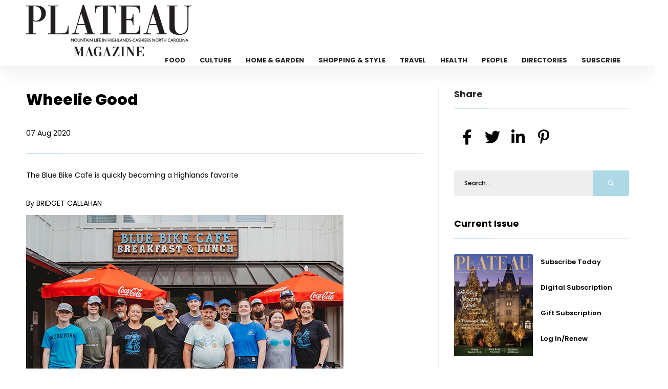

--- FILE ---
content_type: text/html; charset=UTF-8
request_url: https://theplateaumag.com/wheelie-good
body_size: 27721
content:
<!DOCTYPE html>
<html class="loading" lang="en" data-textdirection="ltr">

<head>
    <meta charset="utf-8"/>    <meta http-equiv="Content-Type" content="text/html; charset=UTF-8">
    <meta http-equiv="X-UA-Compatible" content="IE=edge">
    <meta name="viewport" content="width=device-width,initial-scale=1.0,minimal-ui">
    <title>The Blue Bike Cafe is quickly becoming a Highlands favorite</title>
    <meta name="description" content="The Blue Bike Cafe, a Highlands NC favorite restaurant" />

    <link href="/favicon.ico?1682482025" type="image/x-icon" rel="icon"/><link href="/favicon.ico?1682482025" type="image/x-icon" rel="shortcut icon"/>    
	<link rel="stylesheet" href="/front/css/plugins.css?1684762304"/>
	<link rel="stylesheet" href="/front/css/style.css?1764330587"/>
	<link rel="stylesheet" href="/front/css/color.css?1682482025"/>
    
	<link rel="stylesheet" href="/slick/slick.css?1701683632"/>
	<link rel="stylesheet" href="/slick/slick-theme.css?1682482025"/>


                <script>
        (function(d, s, id) {
  var js, fjs = d.getElementsByTagName(s)[0];
  if (d.getElementById(id)) return;
  js = d.createElement(s); js.id = id;
  js.src = "//connect.facebook.net/en_US/all.js#xfbml=1";
  fjs.parentNode.insertBefore(js, fjs);
}(document, 'script', 'facebook-jssdk'));

    </script>
</head>

<body>
    <div id="main">
        <!-- progress-bar  -->
        <div class="progress-bar-wrap">
            <div class="progress-bar color-bg"></div>
        </div>
        <header class="main-header">
  <!-- top bar end -->
  <div class="header-inner fl-wrap">
    <div class="container">
      <a href="https://theplateaumag.com/" aria-label="Home Page" class="logo-holder"><img src="https://theplateaumag.com/cdn/logo/PlateauMag.jpg" alt="" loading="lazy" /></a>
      

      <div class="nav-button-wrap">
        <div class="nav-button">
          <span></span><span></span><span></span>
        </div>
      </div>
      <div class="nav-holder main-menu">
        <nav>
          <ul>
            <li> <a href="https://theplateaumag.com/category/food">Food</a></li><li> <a href="https://theplateaumag.com/category/culture">Culture</a></li><li> <a href="https://theplateaumag.com/category/home-garden">Home & Garden</a></li><li> <a href="https://theplateaumag.com/category/shopping-style">Shopping & Style</a></li><li> <a href="https://theplateaumag.com/category/travel">Travel</a></li><li> <a href="https://theplateaumag.com/category/health">Health</a></li><li> <a href="https://theplateaumag.com/category/people">People</a></li><li> <a href="https://theplateaumag.com/directories">Directories</a></li><li> <a href="https://theplateaumag.com/subscribe">Subscribe</a></li>                      </ul>
        </nav>
      </div>
    </div>
  </div>
</header>
        <div id="wrapper">
            <style>
    #font_chage h1 {
        font-size: 30px;
        margin-bottom: 25px;
    }

    #font_chage h2 {
        font-size: 16px;
        margin: 15px 0 20px;
        text-align: left;
        font-weight: 600;
    }

    #font_chage p {
        font-size: 14px;
    }

    #font_chage,
    #font_chage p {
        text-align: left !important
    }

    #font_chage img {
        width: auto;
        height: auto;
        max-width: 100%;
    }

    #font_chage h2 {
        font-size: 27px;
        line-height: 38px;
        margin-top: 30px;
        margin-bottom: 20px;
        letter-spacing: -0.02em;
    }

    #font_chage {
        line-height: 1.72 !important;
        font-size: 14px;
        line-height: 24px;
        margin-bottom: 24px;
    }
</style>
<div class="content" id="posts">

    <section>
        <div class="container">
            <div class="row">
                <div class="col-md-8">
                    <div class="main-container fl-wrap fix-container-init">
                        <!-- single-post-content   -->

                        <div class="single-post-content  fl-wrap">
                            <div class="clearfix"></div>
                            <div class="single-post-content_text" id="font_chage">
                                <header class="asset-header widget-title">
                                    <h1 class="headline">Wheelie Good</h1>
                                    <p>07 Aug 2020</p>
                                </header>


                                <article class="post_data">
                                    <div class="col">
                                        <h2></h2>
                                        <h3></h3>
                                        <h4> 
                                          </h4>
                                    </div>


                                    <p><span>The Blue Bike Cafe is quickly becoming a Highlands favorite</span></p>
<p></p>
<p></p>
<p><span>By BRIDGET CALLAHAN</span></p>
<p><img src="/cdn/Food/8-20_DineMain.jpg" alt="" width="620" height="413" /><span></span></p>
<p><span>The Blue Bike Cafe opened up its doors in May of 2019, and quickly became a Highlands favorite. Despite a first year that included a worldwide pandemic and national shutdown, the little breakfast and lunch spot has stayed bustling and busy, with slightly expanded outdoor seating and a reputation for awesome plates without pretension.<span class="Apple-converted-space">&nbsp;</span></span></p>
<p><span>Often in higher-end tourist spots, it can be the middle ground in dining that suffers. You want something better than a gas station coffee and Clif Bar, but you also don&rsquo;t want to settle in for a four-course brunch. And filling that middle spot is exactly why owners Kyle and Erin Bryner started Blue Bike. Kyle had previously been a chef at the Inn at Millstone and the Library Kitchen &amp; Bar near Cashiers, later transitioning to a restaurant operations consultant with US Foods, where he advised other restaurateurs. Having spent his entire career supporting other people&rsquo;s culinary dreams, it seemed time to go after his own.<span class="Apple-converted-space">&nbsp;</span></span></p>
<p><span>&ldquo;A good friend of mine, Joel Johnson, owns the Rusty Bike Cafe in Clayton, GA,&rdquo; Kyle Bryner says. &ldquo;Originally, we were gonna be the first franchise of the Rusty Bike. But after looking at franchise law, the cost, we decided against it on both our ends. It was too much of a headache to worry about franchising contracts and agreements, so Joel said why don&rsquo;t you just do your own thing, and you can use my menu as a starting point.&rdquo;</span></p>
<p><span>The Rusty Bike Cafe in Clayton is a much beloved, motorcycle-themed spot, complete with Harley and Triumph paraphernalia, and menu items named the Gearshifter and the Shovelhead. Bryner decided to switch it up a little for the NC version.<span class="Apple-converted-space">&nbsp;</span></span></p>
<p><span>&ldquo;I thought Highlands was a little more sophisticated, so I decided to go with bicycles instead. Joel brought in the first piece of decor from Clayton for us. It was an old Schwinn, all rusted, you could tell it had been a blue bike back in the day. Then when we were trying to decide on a new name, Joel said hey, well I brought that blue bike up here, why don&rsquo;t you just call it the Blue Bike. Now we love it, we can&rsquo;t picture it as anything else,&rdquo; Bryner says.<span class="Apple-converted-space">&nbsp;</span></span></p>
<p><span>The Bryners kept most of the Rusty Bike&rsquo;s iconic menu, but over time Kyle has added his own touches, and slowly the Blue Bike has evolved into a menu that is unmistakable as his. There are the classic breakfast plates: the 10 Speed, the Commuter, the Tandem Bike, the Penny-Farthing. But that&rsquo;s really just the tip of the iceberg.<span class="Apple-converted-space">&nbsp;</span></span></p>
<p><span>&ldquo;I kept a lot of the breakfast staples. He&rsquo;s got a banana bread French toast that I don&rsquo;t think can be perfected any more than it has been,&rdquo; Bryner says. &ldquo;So the breakfast plates, pancakes, the French toast, most of those are identical to his menu. A grilled pimento cheese sandwich with bacon and avocado, you can&rsquo;t go wrong with that. But I also added a few items like the chorizo omelette and the Low Rider, which is our take on a breakfast burrito with chorizo, eggs, avocado, pico de gallo. Slowly I&rsquo;ve been forming our own identity up here. Every couple months I&rsquo;ll come out with a revision of the menu.&rdquo;</span></p>
<p><span>Bryner&rsquo;s true love is barbecue and he&rsquo;s been looking for new ways to work that into the menu with becoming a &ldquo;barbecue place.&rdquo; It started with a reinventing of the old standard corned beef hash.</span></p>
<p><span>&ldquo;Now I smoke corned beef with a pastrami rub on it for six hours. Then I&rsquo;ll cook it sous vide for 30 hours, and it makes the best pastrami I&rsquo;ve ever had. And people were loving it.&rdquo; The new house-made pastrami also features on the Blue Bike&rsquo;s Reubens, which Bryner declares to be the best sandwich in Highlands right now.<span class="Apple-converted-space">&nbsp; </span>In fact, response has been so good, Bryner has been forced to upgrade his home smoker to a much bigger model, to avoid having to smoke corned beef every night. The new menu will also feature house-smoked turkey, smoked prime rib, and a smoked trout BLT.<span class="Apple-converted-space">&nbsp;</span></span></p>
<p><span>But even if your passion isn&rsquo;t smoked meats, there&rsquo;s still plenty of beloved classics on the extensive menu. A perennial best seller is that famous banana bread French toast with fresh pecans and praline sauce. For a healthier start to your day, there&rsquo;s the popular Breakfast Power Bowl, a coconut milk chia seed pudding, topped with fresh berries, granola, and a special blueberry lemon compote that is also available for purchase at the cafe. And not to be a clich&eacute;, but their avocado toast, on thick wheatberry bread with queso fresco, pico de gallo, and a little lemon, is worth every penny.<span class="Apple-converted-space">&nbsp;</span></span></p>
<p><span>After being a restaurant consultant for so many years, Bryner has found the experience of running his own a lot different. But he&rsquo;s confident in the future, and the lessons he learned from watching other places succeed and fail over the years.<span class="Apple-converted-space">&nbsp;</span></span></p>
<p><span>&ldquo;I was very nervous at first. I was conservative with my projections for the first year because I didn&rsquo;t want to be disappointed. But from the day we opened our doors, that first year? We&rsquo;ve almost tripled what I thought we were gonna do. Even with the pandemic, we were still doing more than what I projected before I opened the doors,&rdquo; Bryner says. &ldquo;People ask all the time if we&rsquo;re gonna get a bigger place. I&rsquo;d rather have a line out the door and people waiting than empty tables.&rdquo;</span></p>
<p><span>The Blue Bike Cafe is open seven days a week, 7 am to 3 pm.</span></p>                                </article>
                            </div>
                                                            <div class="single-post-footer fl-wrap">
                                    <div class="post-single-tags">
                                        <span class="tags-title"><i class="fas fa-tag"></i> Categories : </span>
                                        <div class="tags-widget">
                                            <a href="https://theplateaumag.com/category/plateau-magazine-augsep-2020">Aug-Sep 2020</a><a href="https://theplateaumag.com/category/food">Food</a>                                        </div>
                                    </div>
                                </div>
                            
                                                            <div class="single-post-nav fl-wrap pre_next">
                                    <a href="waterfalls-and-wanderlust" class="single-post-nav_prev spn_box">
                                        <div class="spn_box_img">
                                            <img src="https://theplateaumag.com/cdn/Culture/8-20_WaterMain.jpg" class="respimg" alt="" loading="lazy" />
                                        </div>
                                        <div class="spn-box-content">
                                            <span class="spn-box-content_subtitle"><i class="fas fa-caret-left"></i> Prev Post</span>
                                            <span class="spn-box-content_title">Waterfalls and Wanderlust</span>
                                        </div>
                                    </a>
                                    <a href="work-in-progress" class="single-post-nav_next spn_box">
                                        <div class="spn_box_img">
                                            <img src="https://theplateaumag.com/cdn/People/8-20_ArtMain.jpg" class="respimg" alt="" loading="lazy" />
                                        </div>
                                        <div class="spn-box-content">
                                            <span class="spn-box-content_subtitle">Next Post <i class="fas fa-caret-right"></i></span>
                                            <span class="spn-box-content_title">Work in Progress</span>
                                        </div>
                                    </a>
                                </div>
                            
                        </div>
                        <!-- single-post-content  end   -->
                        <div class="limit-box2 fl-wrap"></div>
                    </div>
                </div>
                <div class="col-md-4">
                    <div class="sidebar-content fl-wrap fixed-bar">

                        <div class="box-widget fl-wrap">
                            <div class="widget-title">Share</div>
                            <div class="share-container  isShare"></div>
                        </div>

                        <div class="box-widget fl-wrap">
    <div class="box-widget-content">
        <div class="search-widget fl-wrap">
            <form action="https://theplateaumag.com/search" method="get">
                <input name="s" id="se12" type="text" class="search" placeholder="Search..." value="">
                <button class="search-submit2" id="submit_btn12"><i class="far fa-search"></i> </button>
            </form>
        </div>
    </div>
</div>                        
<div class="box-widget fl-wrap" id="issue_block">
    <div class="widget-title"><a href="/category/dec-jan-2026">Current Issue</a></div>
    <div class="box-widget-content">
        <div class="post-widget-item-media">
            <img src="https://theplateaumag.com/cdn/Covers/cvrweb-platdecjan26.jpg" alt="" class="respimg" loading="lazy" />
            <p class="text-center "></p>
        </div>
        <div class="post-widget-item-content">
            <h4><a href="https://simplecirc.com/subscribe/plateau-magazine">Subscribe Today</a></h4>
            <h4><a href="https://simplecirc.com/subscribe/plateau-magazine">Digital Subscription</a></h4>
            <h4><a href="https://simplecirc.com/give_a_gift/plateau-magazine">Gift Subscription</a></h4>
            <h4><a href="https://simplecirc.com/subscriber_login/plateau-magazine">Log In/Renew</a></h4>
        </div>
    </div>
</div>
                        <div class="box-widget fl-wrap">
    <div class="widget-title">Trending In Food</div>
    <div class="box-widget-content">

        <div class="post-widget-container fl-wrap">
                            <div class="post-widget-item fl-wrap">
                    <a href="https://theplateaumag.com/a-new-year-s-brunch-cocktail">
                        <div class="post-widget-item-media">
                            <img src="https://theplateaumag.com/cdn/Food/12-25-libations.jpg" alt="" loading="lazy">
                        </div>
                        <div class="post-widget-item-content">
                            <h4>A New Year’s Brunch Cocktail</h4>
                            <p>Hold on to the holidays just a bit longer</p>
                        </div>
                    </a>
                </div>
                            <div class="post-widget-item fl-wrap">
                    <a href="https://theplateaumag.com/nesting">
                        <div class="post-widget-item-media">
                            <img src="https://theplateaumag.com/cdn/Food/12-25-dinemain.jpg" alt="" loading="lazy">
                        </div>
                        <div class="post-widget-item-content">
                            <h4>Nesting</h4>
                            <p>Duck Hawk Provisions is creating a place for Cashiers to gather</p>
                        </div>
                    </a>
                </div>
                            <div class="post-widget-item fl-wrap">
                    <a href="https://theplateaumag.com/big-dish-energy">
                        <div class="post-widget-item-media">
                            <img src="https://theplateaumag.com/cdn/Food/9-25-kitchdip.jpg" alt="" loading="lazy">
                        </div>
                        <div class="post-widget-item-content">
                            <h4>Big Dish Energy</h4>
                            <p>Six cozy, crowd-worthy dishes made to gather, graze, and impress</p>
                        </div>
                    </a>
                </div>
                            <div class="post-widget-item fl-wrap">
                    <a href="https://theplateaumag.com/oh-mon-dieu-">
                        <div class="post-widget-item-media">
                            <img src="https://theplateaumag.com/cdn/Food/10-25-dine.jpg" alt="" loading="lazy">
                        </div>
                        <div class="post-widget-item-content">
                            <h4>Oh Mon Dieu!</h4>
                            <p>A feast to remember at The Farm at Old Edwards</p>
                        </div>
                    </a>
                </div>
                            <div class="post-widget-item fl-wrap">
                    <a href="https://theplateaumag.com/sip-savor-celebrate">
                        <div class="post-widget-item-media">
                            <img src="https://theplateaumag.com/cdn/Food/10-25-foodwine.jpg" alt="" loading="lazy">
                        </div>
                        <div class="post-widget-item-content">
                            <h4>Sip, Savor, Celebrate</h4>
                            <p>Celebrating ten years of Highlands Food & Wine</p>
                        </div>
                    </a>
                </div>
                    </div>
    </div>
</div>
                        <style>.bottom_add {min-height: 200px;}
    .slick-slide img {
    display: block;
    width: auto;
    height: auto;
}

.slick-slide,
.slick-track {
    height: auto !important;
}
    </style><div class="box-widget fl-wrap ads_div">            <div class="ad_sl" ad_id="55" ad_loc="post">
                <a href="https://theplateaumag.com/ads/55" target="_blank"><img src="https://theplateaumag.com/cdn/ads/1651513233_Rusticks.jpg" alt="Rusticks" height="100%" /> </a>
            </div>
            <div class="ad_sl" ad_id="41" ad_loc="post">
                <a href="https://theplateaumag.com/ads/41" target="_blank"><img src="https://theplateaumag.com/cdn/ads/1580086190_Harris Builders.jpg" alt="Harris Custom Builders" height="100%" /> </a>
            </div>
            <div class="ad_sl" ad_id="45" ad_loc="post">
                <a href="https://theplateaumag.com/ads/45" target="_blank"><img src="https://theplateaumag.com/cdn/ads/1580086533_Mtn Mist Gallery.jpg" alt="Mountain Mist Gallery" height="100%" /> </a>
            </div>
</div>
                        <div class="box-widget fl-wrap">
    <div class="widget-title">Follow Us</div>
    <div class="box-widget-content">
        <div class="social-widget">
                            <a href="https://www.facebook.com/plateaumag/" target="_blank" class="facebook-soc">
                    <i class="fab fa-facebook-f"></i>
                    <span class="soc-widget-title">FaceBook</span>
                </a>
                            <a href="https://www.instagram.com/plateaumag/?hl=en" target="_blank" class="instagram-soc">
                    <i class="fab fa-instagram"></i>
                    <span class="soc-widget-title">Instagram</span>
                </a>
                    </div>
    </div>
</div>                                            </div>
                </div>
            </div>
        </div>
        <div class="limit-box fl-wrap"></div>
</div>
</section>
<style>.bottom_add {min-height: 200px;}
    .slick-slide img {
    display: block;
    width: auto;
    height: auto;
}

.slick-slide,
.slick-track {
    height: auto !important;
}
    </style><div class="box-widget fl-wrap ads_div">            <div class="ad_sl" ad_id="50" ad_loc="post">
                <a href="https://theplateaumag.com/ads/50" target="_blank"><img src="https://theplateaumag.com/cdn/ads/1589038447_Mountainworks.jpg" alt="Mountainworks Custom Homes" height="100%" /> </a>
            </div>
            <div class="ad_sl" ad_id="57" ad_loc="post">
                <a href="https://theplateaumag.com/ads/57" target="_blank"><img src="https://theplateaumag.com/cdn/ads/accesscapitalonline.png" alt="Access Capital" height="100%" /> </a>
            </div>
</div></div>            <footer class="fl-wrap main-footer">
   <div class="container">
      <div class="footer-widget-wrap fl-wrap">
         <div class="row">
            <div class="col-md-4">
               <div class="footer-widget">
                  <div class="footer-widget-content">
                     <a href="index.html" class="footer-logo"><img src="https://theplateaumag.com/cdn/logo/White Logo.png" alt="" loading="lazy"/></a>
                     <p>Highlands, Cashiers NC - The official city magazine for Highlands, Cashiers NC. Plateau Magazine is the authority on living well in Cashiers, Highlands, Glenville, Sapphire and Lake Toxaway, NC, showcasing homes and design, restaurants, arts, fashion, business and more.</p>
                  </div>
               </div>
            </div>
                           <div class="col-md-4">
                  <div class="footer-widget">
                     <div class="footer-widget-title">Categories </div>
                     <div class="footer-widget-content">
                        <div class="footer-list footer-box fl-wrap">
                           <ul>
                              <li> <a href="https://theplateaumag.com/category/culture">Culture</a></li><li> <a href="https://theplateaumag.com/category/food">Food</a></li><li> <a href="https://theplateaumag.com/category/health">Health</a></li><li> <a href="https://theplateaumag.com/category/home-garden">Home & Garden</a></li><li> <a href="https://theplateaumag.com/category/people">People</a></li><li> <a href="https://theplateaumag.com/category/shopping-style">Shopping & Style</a></li><li> <a href="https://theplateaumag.com/category/travel">Travel</a></li>                           </ul>
                        </div>
                     </div>
                  </div>
               </div>
                        <div class="col-md-4">
               <div class="footer-widget">
                  <div class="footer-widget-title">Links</div>
                  <div class="footer-widget-content">
                     <div class="footer-list footer-box fl-wrap">
                        <ul>
                           <li><a href="/">Home</a></li>
                           <li><a href="/archive">Archive</a></li>
                           <li><a href="/subscribe">Subscribe</a></li>
                           <li><a href="/directories">Directories</a></li>
                           
                           <li><a href="/advertise">Advertise</a></li>
                           
                           <li><a href="/about-us">About Us</a></li>
                           <li><a href="/privacy-policy">Privacy Policy</a></li>
                           <li><a href="/reader-services">Reader Services</a></li>

                                                      <li><a href="/contact-us">Contact Us</a></li>

                        </ul>
                     </div>
                  </div>
               </div>
            </div>
         </div>
      </div>
   </div>
   <div class="footer-bottom fl-wrap">
      <div class="container">
         <div class="copyright"><p><p><span style="color:#bdc3c7">&copy; Copyright 2026, Plateau Magazine. All Rights Reserved.&nbsp;VOSB (Veteran-Owned Small Business)</span></p>
</div>
         <div class="to-top"> <i class="fas fa-caret-up"></i></div>
               </div>
   </div>
</footer>

        </div>

    </div>
    <div id="cover"></div>
    
	<script src="/front/js/jquery.min.js?1682482025"></script>
	<script src="/front/js/plugins.js?1682482025"></script>
	<script src="/front/js/scripts.js?1682482025"></script>

	<script src="/slick/slick.js?1682482025"></script>


    <script>
        $(document).ready(function() {
            $('.ads_div').on('init', function(event, slick) {

                var ad_id = $('.slick-current .ad_sl').attr("ad_id");
                var ad_loc = $('.slick-current .ad_sl').attr("ad_loc");
                $.ajax({
                    type: 'POST',
                    url: 'https://theplateaumag.com/homes/ad_impressions',
                    data: {
                        ad_id:ad_id,
                        ad_loc:ad_loc
                    },
                    success: function(data) {
                        $("#cover").html(data);
                    },
                    error: function(comment) {
                        $("#cover").html(comment);
                    }
                });
            });

            $('.ads_div').slick({
                lazyLoad: 'ondemand',
                autoplay: true,
                autoplaySpeed: 10000,
                infinite: true,
                fade: true,
                dots: false,
                dotsClass: 'slick-dots',
                adaptiveHeight: true
            });

            $('.ads_div').on('afterChange', function(event, slick, currentSlide, nextSlide) {
                var ad_id = $('.slick-current .ad_sl').attr("ad_id");
                var ad_loc = $('.slick-current .ad_sl').attr("ad_loc");
                $.ajax({
                    type: 'POST',
                    url: 'https://theplateaumag.com/homes/ad_impressions',
                    data: {
                        ad_id:ad_id,
                        ad_loc:ad_loc
                    },
                    success: function(data) {
                        $("#cover").html(data);
                    },
                    error: function(comment) {
                        $("#cover").html(comment);
                    }
                });
            });



        });
        $(window).on('load', function () {
    $('.ads_div').slick('setPosition'); // or 'refresh'
});
    </script>


    
    <script async src="https://www.googletagmanager.com/gtag/js?id=G-6VN1DTYP9N"></script>
<script>
  window.dataLayer = window.dataLayer || [];
  function gtag(){dataLayer.push(arguments);}
  gtag('js', new Date());

  gtag('config', 'G-6VN1DTYP9N');
</script>
    <div id="fb-root"></div>
</body>

</html>